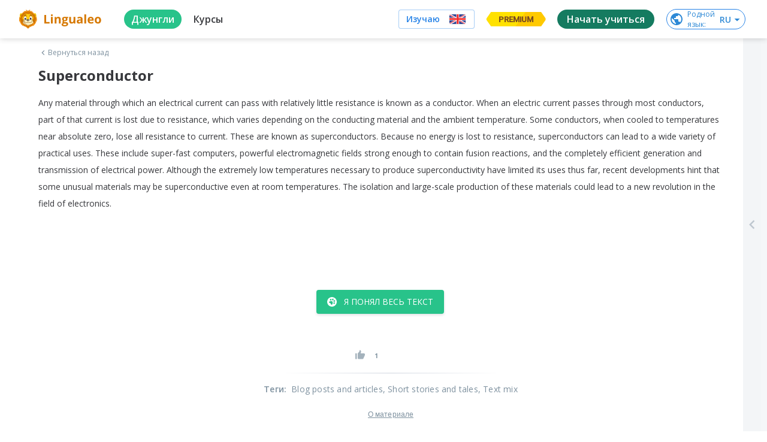

--- FILE ---
content_type: text/javascript
request_url: https://cdn-frontend-static.lingualeo.com/_next/static/chunks/38.373b8db54545d5056b9a.js
body_size: 4098
content:
(window.webpackJsonp_N_E=window.webpackJsonp_N_E||[]).push([[38],{YJby:function(e){e.exports=JSON.parse('{"ach":{"nativeName":"Lwo","englishName":"Acholi"},"ady":{"nativeName":"\u0410\u0434\u044b\u0433\u044d\u0431\u0437\u044d","englishName":"Adyghe"},"af":{"nativeName":"Afrikaans","englishName":"Afrikaans"},"af_NA":{"nativeName":"Afrikaans (Namibia)","englishName":"Afrikaans (Namibia)"},"af_ZA":{"nativeName":"Afrikaans (South Africa)","englishName":"Afrikaans (South Africa)"},"ak":{"nativeName":"T\u0255\u0265i","englishName":"Akan"},"ar":{"nativeName":"\u0627\u0644\u0639\u0631\u0628\u064a\u0629","englishName":"Arabic"},"ar_AR":{"nativeName":"\u0627\u0644\u0639\u0631\u0628\u064a\u0629","englishName":"Arabic"},"ar_MA":{"nativeName":"\u0627\u0644\u0639\u0631\u0628\u064a\u0629","englishName":"Arabic (Morocco)"},"ar_SA":{"nativeName":"\u0627\u0644\u0639\u0631\u0628\u064a\u0629 (\u0627\u0644\u0633\u0639\u0648\u062f\u064a\u0629)","englishName":"Arabic (Saudi Arabia)"},"ay_BO":{"nativeName":"Aymar aru","englishName":"Aymara"},"az":{"nativeName":"Az\u0259rbaycan dili","englishName":"Azerbaijani"},"az_AZ":{"nativeName":"Az\u0259rbaycan dili","englishName":"Azerbaijani"},"be_BY":{"nativeName":"\u0411\u0435\u043b\u0430\u0440\u0443\u0441\u043a\u0430\u044f","englishName":"Belarusian"},"bg":{"nativeName":"\u0411\u044a\u043b\u0433\u0430\u0440\u0441\u043a\u0438","englishName":"Bulgarian"},"bg_BG":{"nativeName":"\u0411\u044a\u043b\u0433\u0430\u0440\u0441\u043a\u0438","englishName":"Bulgarian"},"bn":{"nativeName":"\u09ac\u09be\u0982\u09b2\u09be","englishName":"Bengali"},"bn_IN":{"nativeName":"\u09ac\u09be\u0982\u09b2\u09be (\u09ad\u09be\u09b0\u09a4)","englishName":"Bengali (India)"},"bn_BD":{"nativeName":"\u09ac\u09be\u0982\u09b2\u09be(\u09ac\u09be\u0982\u09b2\u09be\u09a6\u09c7\u09b6)","englishName":"Bengali (Bangladesh)"},"bs_BA":{"nativeName":"Bosanski","englishName":"Bosnian"},"ca":{"nativeName":"Catal\xe0","englishName":"Catalan"},"ca_ES":{"nativeName":"Catal\xe0","englishName":"Catalan"},"cak":{"nativeName":"Maya Kaqchikel","englishName":"Kaqchikel"},"ck_US":{"nativeName":"\u13e3\u13b3\u13a9 (tsalagi)","englishName":"Cherokee"},"cs":{"nativeName":"\u010ce\u0161tina","englishName":"Czech"},"cs_CZ":{"nativeName":"\u010ce\u0161tina","englishName":"Czech"},"cy":{"nativeName":"Cymraeg","englishName":"Welsh"},"cy_GB":{"nativeName":"Cymraeg","englishName":"Welsh"},"da":{"nativeName":"Dansk","englishName":"Danish"},"da_DK":{"nativeName":"Dansk","englishName":"Danish"},"de":{"nativeName":"Deutsch","englishName":"German"},"de_AT":{"nativeName":"Deutsch (\xd6sterreich)","englishName":"German (Austria)"},"de_DE":{"nativeName":"Deutsch (Deutschland)","englishName":"German (Germany)"},"de_CH":{"nativeName":"Deutsch (Schweiz)","englishName":"German (Switzerland)"},"dsb":{"nativeName":"Dolnoserb\u0161\u0107ina","englishName":"Lower Sorbian"},"el":{"nativeName":"\u0395\u03bb\u03bb\u03b7\u03bd\u03b9\u03ba\u03ac","englishName":"Greek"},"el_GR":{"nativeName":"\u0395\u03bb\u03bb\u03b7\u03bd\u03b9\u03ba\u03ac","englishName":"Greek (Greece)"},"en":{"nativeName":"English","englishName":"English"},"en_GB":{"nativeName":"English (UK)","englishName":"English (UK)"},"en_AU":{"nativeName":"English (Australia)","englishName":"English (Australia)"},"en_CA":{"nativeName":"English (Canada)","englishName":"English (Canada)"},"en_IE":{"nativeName":"English (Ireland)","englishName":"English (Ireland)"},"en_IN":{"nativeName":"English (India)","englishName":"English (India)"},"en_PI":{"nativeName":"English (Pirate)","englishName":"English (Pirate)"},"en_UD":{"nativeName":"English (Upside Down)","englishName":"English (Upside Down)"},"en_US":{"nativeName":"English (US)","englishName":"English (US)"},"en_ZA":{"nativeName":"English (South Africa)","englishName":"English (South Africa)"},"en@pirate":{"nativeName":"English (Pirate)","englishName":"English (Pirate)"},"eo":{"nativeName":"Esperanto","englishName":"Esperanto"},"eo_EO":{"nativeName":"Esperanto","englishName":"Esperanto"},"es":{"nativeName":"Espa\xf1ol","englishName":"Spanish"},"es_AR":{"nativeName":"Espa\xf1ol (Argentine)","englishName":"Spanish (Argentina)"},"es_419":{"nativeName":"Espa\xf1ol (LA)","englishName":"Spanish (Latin America)"},"es_CL":{"nativeName":"Espa\xf1ol (Chile)","englishName":"Spanish (Chile)"},"es_CO":{"nativeName":"Espa\xf1ol (Colombia)","englishName":"Spanish (Colombia)"},"es_EC":{"nativeName":"Espa\xf1ol (Ecuador)","englishName":"Spanish (Ecuador)"},"es_ES":{"nativeName":"Espa\xf1ol (Espa\xf1a)","englishName":"Spanish (Spain)"},"es_LA":{"nativeName":"Espa\xf1ol (LA)","englishName":"Spanish (Latin America)"},"es_NI":{"nativeName":"Espa\xf1ol (Nicaragua)","englishName":"Spanish (Nicaragua)"},"es_MX":{"nativeName":"Espa\xf1ol (M\xe9xico)","englishName":"Spanish (Mexico)"},"es_US":{"nativeName":"Espa\xf1ol (Estados Unidos)","englishName":"Spanish (United States)"},"es_VE":{"nativeName":"Espa\xf1ol (Venezuela)","englishName":"Spanish (Venezuela)"},"et":{"nativeName":"Eesti","englishName":"Estonian"},"et_EE":{"nativeName":"Eesti (Estonia)","englishName":"Estonian (Estonia)"},"eu":{"nativeName":"Euskara","englishName":"Basque"},"eu_ES":{"nativeName":"Euskara","englishName":"Basque"},"fa":{"nativeName":"\u0641\u0627\u0631\u0633\u06cc","englishName":"Persian"},"fa_IR":{"nativeName":"\u0641\u0627\u0631\u0633\u06cc","englishName":"Persian"},"fb_LT":{"nativeName":"Leet Speak","englishName":"Leet"},"ff":{"nativeName":"Fulah","englishName":"Fulah"},"fi":{"nativeName":"Suomi","englishName":"Finnish"},"fi_FI":{"nativeName":"Suomi","englishName":"Finnish"},"fo_FO":{"nativeName":"F\xf8royskt","englishName":"Faroese"},"fr":{"nativeName":"Fran\xe7ais","englishName":"French"},"fr_CA":{"nativeName":"Fran\xe7ais (Canada)","englishName":"French (Canada)"},"fr_FR":{"nativeName":"Fran\xe7ais (France)","englishName":"French (France)"},"fr_BE":{"nativeName":"Fran\xe7ais (Belgique)","englishName":"French (Belgium)"},"fr_CH":{"nativeName":"Fran\xe7ais (Suisse)","englishName":"French (Switzerland)"},"fy_NL":{"nativeName":"Frysk","englishName":"Frisian (West)"},"ga":{"nativeName":"Gaeilge","englishName":"Irish"},"ga_IE":{"nativeName":"Gaeilge (Gaelic)","englishName":"Irish (Gaelic)"},"gl":{"nativeName":"Galego","englishName":"Galician"},"gl_ES":{"nativeName":"Galego","englishName":"Galician"},"gn_PY":{"nativeName":"Ava\xf1e\'\u1ebd","englishName":"Guarani"},"gu_IN":{"nativeName":"\u0a97\u0ac1\u0a9c\u0ab0\u0abe\u0aa4\u0ac0","englishName":"Gujarati"},"gx_GR":{"nativeName":"\u1f19\u03bb\u03bb\u03b7\u03bd\u03b9\u03ba\u03ae \u1f00\u03c1\u03c7\u03b1\u03af\u03b1","englishName":"Classical Greek"},"he":{"nativeName":"\u05e2\u05d1\u05e8\u05d9\u05ea\u200f","englishName":"Hebrew"},"he_IL":{"nativeName":"\u05e2\u05d1\u05e8\u05d9\u05ea\u200f","englishName":"Hebrew"},"hi":{"nativeName":"\u0939\u093f\u0928\u094d\u0926\u0940","englishName":"Hindi"},"hi_IN":{"nativeName":"\u0939\u093f\u0928\u094d\u0926\u0940","englishName":"Hindi"},"hr":{"nativeName":"Hrvatski","englishName":"Croatian"},"hr_HR":{"nativeName":"Hrvatski","englishName":"Croatian"},"hsb":{"nativeName":"Hornjoserb\u0161\u0107ina","englishName":"Upper Sorbian"},"ht":{"nativeName":"Krey\xf2l","englishName":"Haitian Creole"},"hu":{"nativeName":"Magyar","englishName":"Hungarian"},"hu_HU":{"nativeName":"Magyar","englishName":"Hungarian"},"hy_AM":{"nativeName":"\u0540\u0561\u0575\u0565\u0580\u0565\u0576","englishName":"Armenian"},"id":{"nativeName":"Bahasa Indonesia","englishName":"Indonesian"},"id_ID":{"nativeName":"Bahasa Indonesia","englishName":"Indonesian"},"is":{"nativeName":"\xcdslenska","englishName":"Icelandic"},"is_IS":{"nativeName":"\xcdslenska (Iceland)","englishName":"Icelandic (Iceland)"},"it":{"nativeName":"Italiano","englishName":"Italian"},"it_IT":{"nativeName":"Italiano","englishName":"Italian"},"ja":{"nativeName":"\u65e5\u672c\u8a9e","englishName":"Japanese"},"ja_JP":{"nativeName":"\u65e5\u672c\u8a9e","englishName":"Japanese"},"jv_ID":{"nativeName":"Basa Jawa","englishName":"Javanese"},"ka_GE":{"nativeName":"\u10e5\u10d0\u10e0\u10d7\u10e3\u10da\u10d8","englishName":"Georgian"},"kk_KZ":{"nativeName":"\u049a\u0430\u0437\u0430\u049b\u0448\u0430","englishName":"Kazakh"},"km":{"nativeName":"\u1797\u17b6\u179f\u17b6\u1781\u17d2\u1798\u17c2\u179a","englishName":"Khmer"},"km_KH":{"nativeName":"\u1797\u17b6\u179f\u17b6\u1781\u17d2\u1798\u17c2\u179a","englishName":"Khmer"},"kab":{"nativeName":"Taqbaylit","englishName":"Kabyle"},"kn":{"nativeName":"\u0c95\u0ca8\u0ccd\u0ca8\u0ca1","englishName":"Kannada"},"kn_IN":{"nativeName":"\u0c95\u0ca8\u0ccd\u0ca8\u0ca1 (India)","englishName":"Kannada (India)"},"ko":{"nativeName":"\ud55c\uad6d\uc5b4","englishName":"Korean"},"ko_KR":{"nativeName":"\ud55c\uad6d\uc5b4 (\u97e9\u56fd)","englishName":"Korean (Korea)"},"ku_TR":{"nativeName":"Kurd\xee","englishName":"Kurdish"},"la":{"nativeName":"Latin","englishName":"Latin"},"la_VA":{"nativeName":"Latin","englishName":"Latin"},"lb":{"nativeName":"L\xebtzebuergesch","englishName":"Luxembourgish"},"li_NL":{"nativeName":"L\xe8mb\xf6rgs","englishName":"Limburgish"},"lt":{"nativeName":"Lietuvi\u0173","englishName":"Lithuanian"},"lt_LT":{"nativeName":"Lietuvi\u0173","englishName":"Lithuanian"},"lv":{"nativeName":"Latvie\u0161u","englishName":"Latvian"},"lv_LV":{"nativeName":"Latvie\u0161u","englishName":"Latvian"},"mai":{"nativeName":"\u092e\u0948\u0925\u093f\u0932\u0940, \u09ae\u09c8\u09a5\u09bf\u09b2\u09c0","englishName":"Maithili"},"mg_MG":{"nativeName":"Malagasy","englishName":"Malagasy"},"mk":{"nativeName":"\u041c\u0430\u043a\u0435\u0434\u043e\u043d\u0441\u043a\u0438","englishName":"Macedonian"},"mk_MK":{"nativeName":"\u041c\u0430\u043a\u0435\u0434\u043e\u043d\u0441\u043a\u0438","englishName":"Macedonian"},"ml":{"nativeName":"\u0d2e\u0d32\u0d2f\u0d3e\u0d33\u0d02","englishName":"Malayalam"},"ml_IN":{"nativeName":"\u0d2e\u0d32\u0d2f\u0d3e\u0d33\u0d02","englishName":"Malayalam"},"mn_MN":{"nativeName":"\u041c\u043e\u043d\u0433\u043e\u043b","englishName":"Mongolian"},"mr":{"nativeName":"\u092e\u0930\u093e\u0920\u0940","englishName":"Marathi"},"mr_IN":{"nativeName":"\u092e\u0930\u093e\u0920\u0940","englishName":"Marathi"},"ms":{"nativeName":"Bahasa Melayu","englishName":"Malay"},"ms_MY":{"nativeName":"Bahasa Melayu","englishName":"Malay"},"mt":{"nativeName":"Malti","englishName":"Maltese"},"mt_MT":{"nativeName":"Malti","englishName":"Maltese"},"my":{"nativeName":"\u1017\u1019\u102c\u1005\u1000\u102c","englishName":"Burmese"},"no":{"nativeName":"Norsk","englishName":"Norwegian"},"nb":{"nativeName":"Norsk (bokm\xe5l)","englishName":"Norwegian (bokmal)"},"nb_NO":{"nativeName":"Norsk (bokm\xe5l)","englishName":"Norwegian (bokmal)"},"ne":{"nativeName":"\u0928\u0947\u092a\u093e\u0932\u0940","englishName":"Nepali"},"ne_NP":{"nativeName":"\u0928\u0947\u092a\u093e\u0932\u0940","englishName":"Nepali"},"nl":{"nativeName":"Nederlands","englishName":"Dutch"},"nl_BE":{"nativeName":"Nederlands (Belgi\xeb)","englishName":"Dutch (Belgium)"},"nl_NL":{"nativeName":"Nederlands (Nederland)","englishName":"Dutch (Netherlands)"},"nn_NO":{"nativeName":"Norsk (nynorsk)","englishName":"Norwegian (nynorsk)"},"oc":{"nativeName":"Occitan","englishName":"Occitan"},"or_IN":{"nativeName":"\u0b13\u0b21\u0b3c\u0b3f\u0b06","englishName":"Oriya"},"pa":{"nativeName":"\u0a2a\u0a70\u0a1c\u0a3e\u0a2c\u0a40","englishName":"Punjabi"},"pa_IN":{"nativeName":"\u0a2a\u0a70\u0a1c\u0a3e\u0a2c\u0a40 (\u0a2d\u0a3e\u0a30\u0a24 \u0a28\u0a42\u0a70)","englishName":"Punjabi (India)"},"pl":{"nativeName":"Polski","englishName":"Polish"},"pl_PL":{"nativeName":"Polski","englishName":"Polish"},"ps_AF":{"nativeName":"\u067e\u069a\u062a\u0648","englishName":"Pashto"},"pt":{"nativeName":"Portugu\xeas","englishName":"Portuguese"},"pt_BR":{"nativeName":"Portugu\xeas (Br)","englishName":"Portuguese (Brazil)"},"pt_PT":{"nativeName":"Portugu\xeas (Portugal)","englishName":"Portuguese (Portugal)"},"qu_PE":{"nativeName":"Qhichwa","englishName":"Quechua"},"rm_CH":{"nativeName":"Rumantsch","englishName":"Romansh"},"ro":{"nativeName":"Rom\xe2n\u0103","englishName":"Romanian"},"ro_RO":{"nativeName":"Rom\xe2n\u0103","englishName":"Romanian"},"ru":{"nativeName":"\u0420\u0443\u0441\u0441\u043a\u0438\u0439","englishName":"Russian"},"ru_RU":{"nativeName":"\u0420\u0443\u0441\u0441\u043a\u0438\u0439","englishName":"Russian"},"sa_IN":{"nativeName":"\u0938\u0902\u0938\u094d\u0915\u0943\u0924\u092e\u094d","englishName":"Sanskrit"},"se_NO":{"nativeName":"Davvis\xe1megiella","englishName":"Northern S\xe1mi"},"si_LK":{"nativeName":"\u0db4\u0dc5\u0dcf\u0dad","englishName":"Sinhala (Sri Lanka)"},"sk":{"nativeName":"Sloven\u010dina","englishName":"Slovak"},"sk_SK":{"nativeName":"Sloven\u010dina (Slovakia)","englishName":"Slovak (Slovakia)"},"sl":{"nativeName":"Sloven\u0161\u010dina","englishName":"Slovenian"},"sl_SI":{"nativeName":"Sloven\u0161\u010dina","englishName":"Slovenian"},"so_SO":{"nativeName":"Soomaaliga","englishName":"Somali"},"sq":{"nativeName":"Shqip","englishName":"Albanian"},"sq_AL":{"nativeName":"Shqip","englishName":"Albanian"},"sr":{"nativeName":"Srpski","englishName":"Serbian"},"sr_RS":{"nativeName":"Srpski (Serbia)","englishName":"Serbian (Serbia)"},"su":{"nativeName":"Basa Sunda","englishName":"Sundanese"},"sv":{"nativeName":"Svenska","englishName":"Swedish"},"sv_SE":{"nativeName":"Svenska","englishName":"Swedish"},"sw":{"nativeName":"Kiswahili","englishName":"Swahili"},"sw_KE":{"nativeName":"Kiswahili","englishName":"Swahili (Kenya)"},"ta":{"nativeName":"\u0ba4\u0bae\u0bbf\u0bb4\u0bcd","englishName":"Tamil"},"ta_IN":{"nativeName":"\u0ba4\u0bae\u0bbf\u0bb4\u0bcd","englishName":"Tamil"},"te":{"nativeName":"\u0c24\u0c46\u0c32\u0c41\u0c17\u0c41","englishName":"Telugu"},"te_IN":{"nativeName":"\u0c24\u0c46\u0c32\u0c41\u0c17\u0c41","englishName":"Telugu"},"tg":{"nativeName":"\u0422\u043e\u04b7\u0438\u043a\u04e3","englishName":"Tajik"},"tg_TJ":{"nativeName":"\u0422\u043e\u04b7\u0438\u043a\u04e3","englishName":"Tajik"},"th":{"nativeName":"\u0e20\u0e32\u0e29\u0e32\u0e44\u0e17\u0e22","englishName":"Thai"},"th_TH":{"nativeName":"\u0e20\u0e32\u0e29\u0e32\u0e44\u0e17\u0e22 (\u0e1b\u0e23\u0e30\u0e40\u0e17\u0e28\u0e44\u0e17\u0e22)","englishName":"Thai (Thailand)"},"tl":{"nativeName":"Filipino","englishName":"Filipino"},"tl_PH":{"nativeName":"Filipino","englishName":"Filipino"},"tlh":{"nativeName":"tlhIngan-Hol","englishName":"Klingon"},"tr":{"nativeName":"T\xfcrk\xe7e","englishName":"Turkish"},"tr_TR":{"nativeName":"T\xfcrk\xe7e","englishName":"Turkish"},"tt_RU":{"nativeName":"\u0442\u0430\u0442\u0430\u0440\u0447\u0430","englishName":"Tatar"},"uk":{"nativeName":"\u0423\u043a\u0440\u0430\u0457\u043d\u0441\u044c\u043a\u0430","englishName":"Ukrainian"},"uk_UA":{"nativeName":"\u0423\u043a\u0440\u0430\u0457\u043d\u0441\u044c\u043a\u0430","englishName":"Ukrainian"},"ur":{"nativeName":"\u0627\u0631\u062f\u0648","englishName":"Urdu"},"ur_PK":{"nativeName":"\u0627\u0631\u062f\u0648","englishName":"Urdu"},"uz":{"nativeName":"O\'zbek","englishName":"Uzbek"},"uz_UZ":{"nativeName":"O\'zbek","englishName":"Uzbek"},"vi":{"nativeName":"Ti\u1ebfng Vi\u1ec7t","englishName":"Vietnamese"},"vi_VN":{"nativeName":"Ti\u1ebfng Vi\u1ec7t","englishName":"Vietnamese"},"xh_ZA":{"nativeName":"isiXhosa","englishName":"Xhosa"},"yi":{"nativeName":"\u05d9\u05d9\u05b4\u05d3\u05d9\u05e9","englishName":"Yiddish"},"yi_DE":{"nativeName":"\u05d9\u05d9\u05b4\u05d3\u05d9\u05e9 (German)","englishName":"Yiddish (German)"},"zh":{"nativeName":"\u4e2d\u6587","englishName":"Chinese"},"zh_Hans":{"nativeName":"\u4e2d\u6587\u7b80\u4f53","englishName":"Chinese Simplified"},"zh_Hant":{"nativeName":"\u4e2d\u6587\u7e41\u9ad4","englishName":"Chinese Traditional"},"zh_CN":{"nativeName":"\u4e2d\u6587\uff08\u4e2d\u56fd\uff09","englishName":"Chinese Simplified (China)"},"zh_HK":{"nativeName":"\u4e2d\u6587\uff08\u9999\u6e2f\uff09","englishName":"Chinese Traditional (Hong Kong)"},"zh_SG":{"nativeName":"\u4e2d\u6587\uff08\u65b0\u52a0\u5761\uff09","englishName":"Chinese Simplified (Singapore)"},"zh_TW":{"nativeName":"\u4e2d\u6587\uff08\u53f0\u7063\uff09","englishName":"Chinese Traditional (Taiwan)"},"zu_ZA":{"nativeName":"isiZulu","englishName":"Zulu"},"bo":{"nativeName":"\u0f56\u0f7c\u0f51\u0f0b\u0f66\u0f90\u0f51","englishName":"Tibetan"},"ky":{"nativeName":"Kyrgyz tili","englishName":"Kyrgyz"}}')}}]);